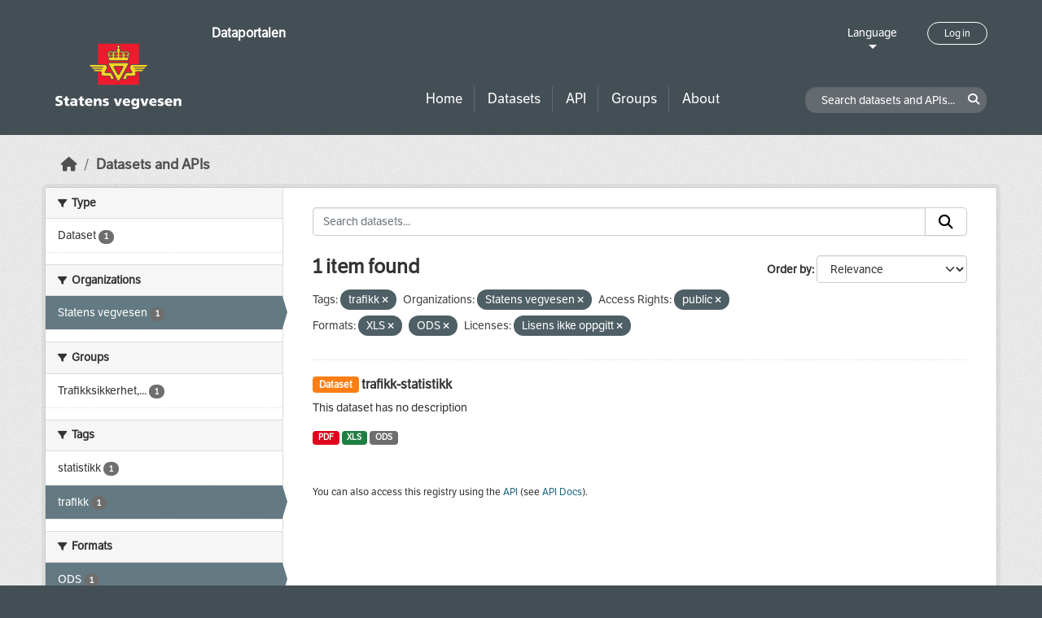

--- FILE ---
content_type: text/html; charset=utf-8
request_url: https://dataut.vegvesen.no/en/dataset/?tags=trafikk&organization=statens-vegvesen&access_rights=http%3A%2F%2Fpublications.europa.eu%2Fresource%2Fauthority%2Faccess-right%2FPUBLIC&res_format=XLS&res_format=ODS&license_id=notspecified
body_size: 23545
content:
<!DOCTYPE html>
<!--[if IE 9]> <html lang="en" class="ie9"> <![endif]-->
<!--[if gt IE 8]><!--> <html lang="en"  > <!--<![endif]-->
  <head>
    <meta charset="utf-8" />
      <meta name="csrf_field_name" content="_csrf_token" />
      <meta name="_csrf_token" content="IjViNDliZDhkOGUxNWFhNzA1ZGNkMTBhZDJhYjYzMGE5YTJiZGQ4MzEi.aWwXIQ.Cpp3FqsbpciSAnetILqVnO-WmqE" />

      <meta name="generator" content="ckan 2.11.3" />
      <meta name="viewport" content="width=device-width, initial-scale=1.0">
    <title>Dataset - Dataportalen</title>

    
    
    <link rel="shortcut icon" href="/uploads/admin/favicon.ico" />
    
    
        <link rel="alternate" type="text/n3" href="https://dataut.vegvesen.no/en/catalog.n3"/>
        <link rel="alternate" type="text/turtle" href="https://dataut.vegvesen.no/en/catalog.ttl"/>
        <link rel="alternate" type="application/rdf+xml" href="https://dataut.vegvesen.no/en/catalog.xml"/>
        <link rel="alternate" type="application/ld+json" href="https://dataut.vegvesen.no/en/catalog.jsonld"/>
    


    
  
    
  
      
      
      
    
  

    

  



    
    <link href="/webassets/ckanext-permissions/b8f7c37d-permission-manager.css" rel="stylesheet"/>
<link href="/webassets/base/51d427fe_main.css" rel="stylesheet"/>
<link href="/webassets/ckanext-activity/8dd77216_activity.css" rel="stylesheet"/>
<link href="/webassets/ckanext-nora/6557edea_main.css" rel="stylesheet"/>
<link href="/webassets/ckanext-scheming/728ec589_scheming_css.css" rel="stylesheet"/>
    
    

  </head>

  
  <body data-site-root="https://dataut.vegvesen.no/" data-locale-root="https://dataut.vegvesen.no/en/" >

    
    <div class="visually-hidden-focusable"><a href="#content">Skip to main content</a></div>
  

  
    


    
	
    

    <header class="masthead nora-header">
		  
		<div class="container two-sections">
			<div class="row">
				<div class="col-sm-3">
					<div class="logo-section">
					
						<h1 class="logo-description">
						<a href="/en/">Dataportalen</a>
						</h1>
						
							<a class="logo" href="/en/">
								<img src="/uploads/admin/2019-11-18-111751.474027svv-logo-graa-topp.svg" alt="Dataportalen" title="Dataportalen" />
							</a>
						
					
					<nav class="navbar navbar-expand-lg navbar-light three-bars-btn">
					<button class="navbar-toggler collapsed" type="button" data-bs-toggle="collapse" data-bs-target="#main-navigation-toggle"
					aria-controls="main-navigation-toggle" aria-expanded="false" aria-label="Toggle navigation">
					<span class="fa fa-bars"></span>
					</button>
				</nav>
					</div>
				</div>
				<div class="col-sm-9">
					<div class="top-section">
						<div class="language-block">
							<a class="language-changer" href="">
							Language
							</a>
							
							<ul class="lang-list">
								
									<li class="lang-item " >
									<a href="/nb/dataset/?tags=trafikk&amp;organization=statens-vegvesen&amp;access_rights=http%3A%2F%2Fpublications.europa.eu%2Fresource%2Fauthority%2Faccess-right%2FPUBLIC&amp;res_format=XLS&amp;res_format=ODS&amp;license_id=notspecified">
										norsk bokmål
									</a>
									</li>
								
									<li class="lang-item active" >
									<a href="/en/dataset/?tags=trafikk&amp;organization=statens-vegvesen&amp;access_rights=http%3A%2F%2Fpublications.europa.eu%2Fresource%2Fauthority%2Faccess-right%2FPUBLIC&amp;res_format=XLS&amp;res_format=ODS&amp;license_id=notspecified">
										English
									</a>
									</li>
								
								<li>
									<a href=""></a>
								</li>
							</ul>
						</div>
						
							<div class="login-and-lang">
							<a href="/en/user/login" class="user-login-btn">Log in</a>
							</div>
						
					</div>
					<div class="bottom-section">
						<div class="row">
							<div class="col-md-8">
								<nav class="navbar-expand-lg">
									<div class="main-navbar collapse navbar-collapse" id="main-navigation-toggle">
										
											<nav class="section navigation">
											<ul class="nav nav-pills">
												
												<li><a href="/en/">Home</a></li>
												<li>
													<a href="/en/dataset/?type=dataset">
														Datasets
													</a>
												</li>
												<li>
													<a href="/en/dataset/?type=dataservice">
														API
													</a>
												</li>
												<li><a href="/en/group/">Groups</a></li>
												<li><a href="/en/about">About</a></li>
												
											</ul>
											</nav>
										
										</div>
								</nav>
							</div>
							<div class="col-md-4">
								<div class="search-dataset">
								
									<form class="section site-search simple-input" action="/en/dataset/" method="get">
									<div class="field">
										<label for="field-sitewide-search">Search datasets and APIs</label>
										<input id="field-sitewide-search" type="text" class="form-control" name="q" placeholder="Search datasets and APIs..." />
										<button class="btn-search" type="submit"><i class="fa fa-search"></i></button>
									</div>
									</form>
								
								</div>
							</div>
						</div>
					</div>
				</div>
			</div>
		</div>
    </header>


  
    <div class="main">
      <div id="content" class="container">
        
          
            <div class="flash-messages">
              
                
              
            </div>
          

          
            <div class="toolbar" role="navigation" aria-label="Breadcrumb">
              
                
                  <ol class="breadcrumb">
                    
<li class="home"><a href="/en/" aria-label="Home"><i class="fa fa-home"></i><span> Home</span></a></li>
                    

  <li class="active"><a href="/en/dataset/?highlight_actions=new+index">Datasets and APIs</a></li>


                  </ol>
                
              
            </div>
          

          <div class="row wrapper">
            
            
            

            
    
        <aside class="secondary col-sm-3">
            
                <div class="filters">
                <div>
                    
                    

    
    
	
	    
		<section class="module module-narrow module-shallow">
		    
			<h2 class="module-heading">
			    <i class="fa fa-filter"></i>
			    Type
			</h2>
		    
		    
  
  
    <nav>
      <ul class="list-unstyled nav nav-simple nav-facet">
          
            
          
        
          
          
          
          
            <li class="nav-item">
              <a href="/en/dataset/?tags=trafikk&amp;organization=statens-vegvesen&amp;access_rights=http%3A%2F%2Fpublications.europa.eu%2Fresource%2Fauthority%2Faccess-right%2FPUBLIC&amp;res_format=XLS&amp;res_format=ODS&amp;license_id=notspecified&amp;type=dataset" title="">
                <span class="item-label">Dataset</span>
                <span class="d-none separator"> - </span>
                <span class="item-count badge">1</span>
              </a>
            </li>
        
      </ul>
    </nav>

    <p class="module-footer">
      
        
      
    </p>
  
  

		</section>
	    
	
    

                    
                    

    
    
	
	    
		<section class="module module-narrow module-shallow">
		    
			<h2 class="module-heading">
			    <i class="fa fa-filter"></i>
			    Organizations
			</h2>
		    
		    
  
  
    <nav>
      <ul class="list-unstyled nav nav-simple nav-facet">
          
        
          
          
          
          
            <li class="nav-item active">
              <a href="/en/dataset/?tags=trafikk&amp;access_rights=http%3A%2F%2Fpublications.europa.eu%2Fresource%2Fauthority%2Faccess-right%2FPUBLIC&amp;res_format=XLS&amp;res_format=ODS&amp;license_id=notspecified" title="">
                <span class="item-label">Statens vegvesen</span>
                <span class="d-none separator"> - </span>
                <span class="item-count badge">1</span>
              </a>
            </li>
        
      </ul>
    </nav>

    <p class="module-footer">
      
        
      
    </p>
  
  

		</section>
	    
	
    

                    
                    

    
    
	
	    
		<section class="module module-narrow module-shallow">
		    
			<h2 class="module-heading">
			    <i class="fa fa-filter"></i>
			    Groups
			</h2>
		    
		    
  
  
    <nav>
      <ul class="list-unstyled nav nav-simple nav-facet">
          
        
          
          
          
          
            <li class="nav-item">
              <a href="/en/dataset/?tags=trafikk&amp;organization=statens-vegvesen&amp;access_rights=http%3A%2F%2Fpublications.europa.eu%2Fresource%2Fauthority%2Faccess-right%2FPUBLIC&amp;res_format=XLS&amp;res_format=ODS&amp;license_id=notspecified&amp;groups=tmt" title="Trafikksikkerhet, miljø og teknologi">
                <span class="item-label">Trafikksikkerhet,...</span>
                <span class="d-none separator"> - </span>
                <span class="item-count badge">1</span>
              </a>
            </li>
        
      </ul>
    </nav>

    <p class="module-footer">
      
        
      
    </p>
  
  

		</section>
	    
	
    

                    
                    

    
    
	
	    
		<section class="module module-narrow module-shallow">
		    
			<h2 class="module-heading">
			    <i class="fa fa-filter"></i>
			    Tags
			</h2>
		    
		    
  
  
    <nav>
      <ul class="list-unstyled nav nav-simple nav-facet">
          
        
          
          
          
          
            <li class="nav-item">
              <a href="/en/dataset/?tags=trafikk&amp;organization=statens-vegvesen&amp;access_rights=http%3A%2F%2Fpublications.europa.eu%2Fresource%2Fauthority%2Faccess-right%2FPUBLIC&amp;res_format=XLS&amp;res_format=ODS&amp;license_id=notspecified&amp;tags=statistikk" title="">
                <span class="item-label">statistikk</span>
                <span class="d-none separator"> - </span>
                <span class="item-count badge">1</span>
              </a>
            </li>
        
          
          
          
          
            <li class="nav-item active">
              <a href="/en/dataset/?organization=statens-vegvesen&amp;access_rights=http%3A%2F%2Fpublications.europa.eu%2Fresource%2Fauthority%2Faccess-right%2FPUBLIC&amp;res_format=XLS&amp;res_format=ODS&amp;license_id=notspecified" title="">
                <span class="item-label">trafikk</span>
                <span class="d-none separator"> - </span>
                <span class="item-count badge">1</span>
              </a>
            </li>
        
      </ul>
    </nav>

    <p class="module-footer">
      
        
      
    </p>
  
  

		</section>
	    
	
    

                    
                    

    
    
	
	    
		<section class="module module-narrow module-shallow">
		    
			<h2 class="module-heading">
			    <i class="fa fa-filter"></i>
			    Formats
			</h2>
		    
		    
  
  
    <nav>
      <ul class="list-unstyled nav nav-simple nav-facet">
          
        
          
          
          
          
            <li class="nav-item active">
              <a href="/en/dataset/?tags=trafikk&amp;organization=statens-vegvesen&amp;access_rights=http%3A%2F%2Fpublications.europa.eu%2Fresource%2Fauthority%2Faccess-right%2FPUBLIC&amp;res_format=XLS&amp;license_id=notspecified" title="">
                <span class="item-label">ODS</span>
                <span class="d-none separator"> - </span>
                <span class="item-count badge">1</span>
              </a>
            </li>
        
          
          
          
          
            <li class="nav-item">
              <a href="/en/dataset/?tags=trafikk&amp;organization=statens-vegvesen&amp;access_rights=http%3A%2F%2Fpublications.europa.eu%2Fresource%2Fauthority%2Faccess-right%2FPUBLIC&amp;res_format=XLS&amp;res_format=ODS&amp;license_id=notspecified&amp;res_format=PDF" title="">
                <span class="item-label">PDF</span>
                <span class="d-none separator"> - </span>
                <span class="item-count badge">1</span>
              </a>
            </li>
        
          
          
          
          
            <li class="nav-item active">
              <a href="/en/dataset/?tags=trafikk&amp;organization=statens-vegvesen&amp;access_rights=http%3A%2F%2Fpublications.europa.eu%2Fresource%2Fauthority%2Faccess-right%2FPUBLIC&amp;res_format=ODS&amp;license_id=notspecified" title="">
                <span class="item-label">XLS</span>
                <span class="d-none separator"> - </span>
                <span class="item-count badge">1</span>
              </a>
            </li>
        
      </ul>
    </nav>

    <p class="module-footer">
      
        
      
    </p>
  
  

		</section>
	    
	
    

                    
                    

    
    
	
	    
		<section class="module module-narrow module-shallow">
		    
			<h2 class="module-heading">
			    <i class="fa fa-filter"></i>
			    Licenses
			</h2>
		    
		    
  
  
    <nav>
      <ul class="list-unstyled nav nav-simple nav-facet">
          
        
          
          
          
          
            <li class="nav-item active">
              <a href="/en/dataset/?tags=trafikk&amp;organization=statens-vegvesen&amp;access_rights=http%3A%2F%2Fpublications.europa.eu%2Fresource%2Fauthority%2Faccess-right%2FPUBLIC&amp;res_format=XLS&amp;res_format=ODS" title="">
                <span class="item-label">Lisens ikke oppgitt</span>
                <span class="d-none separator"> - </span>
                <span class="item-count badge">1</span>
              </a>
            </li>
        
      </ul>
    </nav>

    <p class="module-footer">
      
        
      
    </p>
  
  

		</section>
	    
	
    

                    
                    

    
    
	
	    
		<section class="module module-narrow module-shallow">
		    
			<h2 class="module-heading">
			    <i class="fa fa-filter"></i>
			    Access Rights
			</h2>
		    
		    
  
  
    <nav>
      <ul class="list-unstyled nav nav-simple nav-facet">
          
            
            
          
        
          
          
          
          
            <li class="nav-item active">
              <a href="/en/dataset/?tags=trafikk&amp;organization=statens-vegvesen&amp;res_format=XLS&amp;res_format=ODS&amp;license_id=notspecified" title="">
                <span class="item-label">public</span>
                <span class="d-none separator"> - </span>
                <span class="item-count badge">1</span>
              </a>
            </li>
        
      </ul>
    </nav>

    <p class="module-footer">
      
        
      
    </p>
  
  

		</section>
	    
	
    

                    
                </div>
                <a class="close no-text hide-filters"><i class="fa fa-times-circle"></i><span class="text">close</span></a>
                </div>
            
        </aside>
    


            
<div class="primary col-sm-9 col-xs-12" role="main">
    
    <section class="module">
      <div class="module-content">
        
          
        
        
          
          
          







<form id="dataset-search-form" class="search-form" method="get" data-module="select-switch">

  
<div class="input-group search-input-group">
  <input aria-label="Search datasets..." id="field-giant-search" type="text" class="form-control input-lg" name="q" value="" autocomplete="off" placeholder="Search datasets...">
  
  <span class="input-group-btn">
    <button class="btn btn-default btn-lg" type="submit" value="search" aria-label="Submit">
      <i class="fa fa-search"></i>
    </button>
  </span>
  
</div>


  
    <span>






<input type="hidden" name="tags" value="trafikk" />





<input type="hidden" name="organization" value="statens-vegvesen" />





<input type="hidden" name="access_rights" value="http://publications.europa.eu/resource/authority/access-right/PUBLIC" />





<input type="hidden" name="res_format" value="XLS" />





<input type="hidden" name="res_format" value="ODS" />





<input type="hidden" name="license_id" value="notspecified" />



</span>
  

  
    
      <div class="form-group control-order-by">
        <label for="field-order-by">Order by</label>
        <select id="field-order-by" name="sort" class="form-control form-select">
          
            
              <option value="score desc, metadata_modified desc" selected="selected">Relevance</option>
            
          
            
              <option value="title_string asc">Name Ascending</option>
            
          
            
              <option value="title_string desc">Name Descending</option>
            
          
            
              <option value="metadata_modified desc">Last Modified</option>
            
          
            
          
        </select>
        
        <button class="btn btn-default js-hide" type="submit">Go</button>
        
      </div>
    
  

  
  
    <h2>
  
    
    
    
    

  1 item found</h2>
  


  

  <p class="filter-list">
    
      
      <span class="facet">Tags:</span>
      

      
        <span class="filtered pill">
              trafikk
            
          <a href="/en/dataset/?organization=statens-vegvesen&amp;access_rights=http%3A%2F%2Fpublications.europa.eu%2Fresource%2Fauthority%2Faccess-right%2FPUBLIC&amp;res_format=XLS&amp;res_format=ODS&amp;license_id=notspecified" class="remove" title="Remove"><i class="fa fa-times"></i></a>
        </span>
      
    
      
      <span class="facet">Organizations:</span>
      

      
        <span class="filtered pill">
              Statens vegvesen
            
          <a href="/en/dataset/?tags=trafikk&amp;access_rights=http%3A%2F%2Fpublications.europa.eu%2Fresource%2Fauthority%2Faccess-right%2FPUBLIC&amp;res_format=XLS&amp;res_format=ODS&amp;license_id=notspecified" class="remove" title="Remove"><i class="fa fa-times"></i></a>
        </span>
      
    
      
      <span class="facet">Access Rights:</span>
      
        
        
      

      
        <span class="filtered pill">
              
              public
            
          <a href="/en/dataset/?tags=trafikk&amp;organization=statens-vegvesen&amp;res_format=XLS&amp;res_format=ODS&amp;license_id=notspecified" class="remove" title="Remove"><i class="fa fa-times"></i></a>
        </span>
      
    
      
      <span class="facet">Formats:</span>
      

      
        <span class="filtered pill">
              XLS
            
          <a href="/en/dataset/?tags=trafikk&amp;organization=statens-vegvesen&amp;access_rights=http%3A%2F%2Fpublications.europa.eu%2Fresource%2Fauthority%2Faccess-right%2FPUBLIC&amp;res_format=ODS&amp;license_id=notspecified" class="remove" title="Remove"><i class="fa fa-times"></i></a>
        </span>
      
        <span class="filtered pill">
              ODS
            
          <a href="/en/dataset/?tags=trafikk&amp;organization=statens-vegvesen&amp;access_rights=http%3A%2F%2Fpublications.europa.eu%2Fresource%2Fauthority%2Faccess-right%2FPUBLIC&amp;res_format=XLS&amp;license_id=notspecified" class="remove" title="Remove"><i class="fa fa-times"></i></a>
        </span>
      
    
      
      <span class="facet">Licenses:</span>
      

      
        <span class="filtered pill">
              Lisens ikke oppgitt
            
          <a href="/en/dataset/?tags=trafikk&amp;organization=statens-vegvesen&amp;access_rights=http%3A%2F%2Fpublications.europa.eu%2Fresource%2Fauthority%2Faccess-right%2FPUBLIC&amp;res_format=XLS&amp;res_format=ODS" class="remove" title="Remove"><i class="fa fa-times"></i></a>
        </span>
      
    
  </p>
  <a class="show-filters btn btn-default">Filter Results</a>



</form>




        
        
          

  
    <ul class="dataset-list list-unstyled">
    	
	      
	        




  <li class="dataset-item">
    
      <div class="dataset-content">
        
          <h2 class="dataset-heading">
            
              
            
            
	
		<span class="badge bg-warning">
			Dataset
		</span>
	

	<a href="/en/dataset/trafikk-statistikk">
		trafikk-statistikk
	</a>

            
              
            
          </h2>
        
        
	
	
		<p class="empty">This dataset has no description</p>
	

      </div>
      
        
          
            <ul class="dataset-resources list-unstyled">
              
                
                <li>
                  <a href="/en/dataset/trafikk-statistikk" class="badge badge-default" data-format="pdf">PDF</a>
                </li>
                
                <li>
                  <a href="/en/dataset/trafikk-statistikk" class="badge badge-default" data-format="xls">XLS</a>
                </li>
                
                <li>
                  <a href="/en/dataset/trafikk-statistikk" class="badge badge-default" data-format="ods">ODS</a>
                </li>
                
              
            </ul>
          
        
      
    
  </li>

	      
	    
    </ul>
  

        
      </div>

      
        
      
    </section>

    
      <section class="module">
        <div class="module-content">
          
            
              <small>
                
                
                
              You can also access this registry using the <a href="/en/api/3">API</a> (see <a href="http://docs.ckan.org/en/2.11/api/">API Docs</a>).
              </small>
            
          
        </div>
      </section>
    
  
</div>

          </div>
        
      </div>
    </div>
  
    <footer class="site-footer nora-footer">
  <div class="container">
    <div class="row">
      <div class="col-sm-4 col-xs-12 footer-block">
          <ul class="list-unstyled">
            
              <li><a href="/en/about">About Dataportalen</a></li>
              <li><a href="https://uustatus.no/nb/erklaringer/publisert/ba64b646-e781-42a3-a453-fda61d5d82a6" target="_blank">Accessibility report</a></li>
              <li><a href="/en/about">Privacy policy and cookies</a></li>
            
          </ul>
      </div>
      <div class="col-sm-4 col-xs-12 footer-block">
          <ul class="list-unstyled">
            
              
              <li><a href="http://docs.ckan.org/en/2.11/api/">CKAN API</a></li>
              <li><a href="http://www.ckan.org/">CKAN Association</a></li>
            
          </ul>
      </div>
      <div class="col-sm-4 col-xs-12 footer-block">
          <div class="powered-by">
              Powered by <a class="hide-text ckan-footer-logo" href="http://ckan.org"><img src="../base/images/ckan-logo.png"></a>
          </div>
      </div>
    </div>
  </div>
</footer>
  
  
  
  
  
	
    
	


  

    
    <link href="/webassets/vendor/f3b8236b_select2.css" rel="stylesheet"/>
<link href="/webassets/vendor/53df638c_fontawesome.css" rel="stylesheet"/>
    <script src="/webassets/vendor/240e5086_jquery.js" type="text/javascript"></script>
<script src="/webassets/vendor/773d6354_vendor.js" type="text/javascript"></script>
<script src="/webassets/vendor/6d1ad7e6_bootstrap.js" type="text/javascript"></script>
<script src="/webassets/vendor/529a0eb7_htmx.js" type="text/javascript"></script>
<script src="/webassets/base/a65ea3a0_main.js" type="text/javascript"></script>
<script src="/webassets/base/b1def42f_ckan.js" type="text/javascript"></script>
<script src="/webassets/ckanext-nora/c5cf5506_nora.js" type="text/javascript"></script>
<script src="/webassets/activity/0fdb5ee0_activity.js" type="text/javascript"></script>
  </body>
</html>